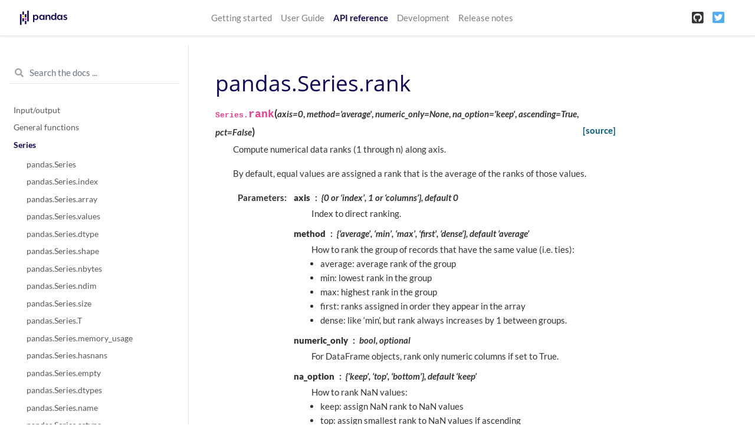

--- FILE ---
content_type: text/html
request_url: https://pandas.pydata.org/pandas-docs/version/1.1.3/reference/api/pandas.Series.rank.html
body_size: 7283
content:

<!DOCTYPE html>

<html>
  <head>
    <meta charset="utf-8" />
    <meta name="viewport" content="width=device-width, initial-scale=1.0">
    <title>pandas.Series.rank &#8212; pandas 1.1.3 documentation</title>
    
  <link rel="stylesheet" href="../../_static/css/index.73d71520a4ca3b99cfee5594769eaaae.css">

    
  <link rel="stylesheet"
    href="../../_static/vendor/fontawesome/5.13.0/css/all.min.css">
  <link rel="preload" as="font" type="font/woff2" crossorigin
    href="../../_static/vendor/fontawesome/5.13.0/webfonts/fa-solid-900.woff2">
  <link rel="preload" as="font" type="font/woff2" crossorigin
    href="../../_static/vendor/fontawesome/5.13.0/webfonts/fa-brands-400.woff2">

    
      
  <link rel="stylesheet"
    href="../../_static/vendor/open-sans_all/1.44.1/index.css">
  <link rel="stylesheet"
    href="../../_static/vendor/lato_latin-ext/1.44.1/index.css">

    
    <link rel="stylesheet" href="../../_static/basic.css" type="text/css" />
    <link rel="stylesheet" href="../../_static/pygments.css" type="text/css" />
    <link rel="stylesheet" type="text/css" href="../../_static/css/getting_started.css" />
    <link rel="stylesheet" type="text/css" href="../../_static/css/pandas.css" />
    
  <link rel="preload" as="script" href="../../_static/js/index.3da636dd464baa7582d2.js">

    <script id="documentation_options" data-url_root="../../" src="../../_static/documentation_options.js"></script>
    <script src="../../_static/jquery.js"></script>
    <script src="../../_static/underscore.js"></script>
    <script src="../../_static/doctools.js"></script>
    <script src="../../_static/language_data.js"></script>
    <script async="async" src="https://cdnjs.cloudflare.com/ajax/libs/mathjax/2.7.7/latest.js?config=TeX-AMS-MML_HTMLorMML"></script>
    <script type="text/x-mathjax-config">MathJax.Hub.Config({"tex2jax": {"inlineMath": [["$", "$"], ["\\(", "\\)"]], "processEscapes": true, "ignoreClass": "document", "processClass": "math|output_area"}})</script>
    <script src="https://unpkg.com/@jupyter-widgets/html-manager@^0.18.0/dist/embed-amd.js"></script>
    <link rel="shortcut icon" href="../../_static/favicon.ico"/>
    <link rel="index" title="Index" href="../../genindex.html" />
    <link rel="search" title="Search" href="../../search.html" />
    <link rel="next" title="pandas.Series.ravel" href="pandas.Series.ravel.html" />
    <link rel="prev" title="pandas.Series.radd" href="pandas.Series.radd.html" />
    <meta name="viewport" content="width=device-width, initial-scale=1" />
    <meta name="docsearch:language" content="en" />
  </head>
  <body data-spy="scroll" data-target="#bd-toc-nav" data-offset="80">
    
    <nav class="navbar navbar-light navbar-expand-lg bg-light fixed-top bd-navbar" id="navbar-main">
<div class="container-xl">

    
    <a class="navbar-brand" href="../../index.html">
      <img src="../../_static/pandas.svg" class="logo" alt="logo">
    </a>
    
    <button class="navbar-toggler" type="button" data-toggle="collapse" data-target="#navbar-menu" aria-controls="navbar-menu" aria-expanded="false" aria-label="Toggle navigation">
        <span class="navbar-toggler-icon"></span>
    </button>

    <div id="navbar-menu" class="col-lg-9 collapse navbar-collapse">
      <ul id="navbar-main-elements" class="navbar-nav mr-auto">
        
        
        <li class="nav-item ">
            <a class="nav-link" href="../../getting_started/index.html">Getting started</a>
        </li>
        
        <li class="nav-item ">
            <a class="nav-link" href="../../user_guide/index.html">User Guide</a>
        </li>
        
        <li class="nav-item active">
            <a class="nav-link" href="../index.html">API reference</a>
        </li>
        
        <li class="nav-item ">
            <a class="nav-link" href="../../development/index.html">Development</a>
        </li>
        
        <li class="nav-item ">
            <a class="nav-link" href="../../whatsnew/index.html">Release notes</a>
        </li>
        
        
      </ul>


      

      <ul class="navbar-nav">
        
          <li class="nav-item">
            <a class="nav-link" href="https://github.com/pandas-dev/pandas" target="_blank" rel="noopener">
              <span><i class="fab fa-github-square"></i></span>
            </a>
          </li>
        
        
          <li class="nav-item">
            <a class="nav-link" href="https://twitter.com/pandas_dev" target="_blank" rel="noopener">
              <span><i class="fab fa-twitter-square"></i></span>
            </a>
          </li>
        
      </ul>
    </div>
</div>
    </nav>
    

    <div class="container-xl">
      <div class="row">
          
          <div class="col-12 col-md-3 bd-sidebar"><form class="bd-search d-flex align-items-center" action="../../search.html" method="get">
  <i class="icon fas fa-search"></i>
  <input type="search" class="form-control" name="q" id="search-input" placeholder="Search the docs ..." aria-label="Search the docs ..." autocomplete="off" >
</form>
<nav class="bd-links" id="bd-docs-nav" aria-label="Main navigation">

    <div class="bd-toc-item active">
    
  
    <ul class="nav bd-sidenav">
        
        
        
        
        
        
          
            
                <li class="">
                    <a href="../io.html">Input/output</a>
                </li>
            
          
            
                <li class="">
                    <a href="../general_functions.html">General functions</a>
                </li>
            
          
            
  
                <li class="active">
                    <a href="../series.html">Series</a>
                    <ul>
                    
                        <li class="">
                            <a href="pandas.Series.html">pandas.Series</a>
                        </li>
                    
                        <li class="">
                            <a href="pandas.Series.index.html">pandas.Series.index</a>
                        </li>
                    
                        <li class="">
                            <a href="pandas.Series.array.html">pandas.Series.array</a>
                        </li>
                    
                        <li class="">
                            <a href="pandas.Series.values.html">pandas.Series.values</a>
                        </li>
                    
                        <li class="">
                            <a href="pandas.Series.dtype.html">pandas.Series.dtype</a>
                        </li>
                    
                        <li class="">
                            <a href="pandas.Series.shape.html">pandas.Series.shape</a>
                        </li>
                    
                        <li class="">
                            <a href="pandas.Series.nbytes.html">pandas.Series.nbytes</a>
                        </li>
                    
                        <li class="">
                            <a href="pandas.Series.ndim.html">pandas.Series.ndim</a>
                        </li>
                    
                        <li class="">
                            <a href="pandas.Series.size.html">pandas.Series.size</a>
                        </li>
                    
                        <li class="">
                            <a href="pandas.Series.T.html">pandas.Series.T</a>
                        </li>
                    
                        <li class="">
                            <a href="pandas.Series.memory_usage.html">pandas.Series.memory_usage</a>
                        </li>
                    
                        <li class="">
                            <a href="pandas.Series.hasnans.html">pandas.Series.hasnans</a>
                        </li>
                    
                        <li class="">
                            <a href="pandas.Series.empty.html">pandas.Series.empty</a>
                        </li>
                    
                        <li class="">
                            <a href="pandas.Series.dtypes.html">pandas.Series.dtypes</a>
                        </li>
                    
                        <li class="">
                            <a href="pandas.Series.name.html">pandas.Series.name</a>
                        </li>
                    
                        <li class="">
                            <a href="pandas.Series.astype.html">pandas.Series.astype</a>
                        </li>
                    
                        <li class="">
                            <a href="pandas.Series.convert_dtypes.html">pandas.Series.convert_dtypes</a>
                        </li>
                    
                        <li class="">
                            <a href="pandas.Series.infer_objects.html">pandas.Series.infer_objects</a>
                        </li>
                    
                        <li class="">
                            <a href="pandas.Series.copy.html">pandas.Series.copy</a>
                        </li>
                    
                        <li class="">
                            <a href="pandas.Series.bool.html">pandas.Series.bool</a>
                        </li>
                    
                        <li class="">
                            <a href="pandas.Series.to_numpy.html">pandas.Series.to_numpy</a>
                        </li>
                    
                        <li class="">
                            <a href="pandas.Series.to_period.html">pandas.Series.to_period</a>
                        </li>
                    
                        <li class="">
                            <a href="pandas.Series.to_timestamp.html">pandas.Series.to_timestamp</a>
                        </li>
                    
                        <li class="">
                            <a href="pandas.Series.to_list.html">pandas.Series.to_list</a>
                        </li>
                    
                        <li class="">
                            <a href="pandas.Series.__array__.html">pandas.Series.__array__</a>
                        </li>
                    
                        <li class="">
                            <a href="pandas.Series.get.html">pandas.Series.get</a>
                        </li>
                    
                        <li class="">
                            <a href="pandas.Series.at.html">pandas.Series.at</a>
                        </li>
                    
                        <li class="">
                            <a href="pandas.Series.iat.html">pandas.Series.iat</a>
                        </li>
                    
                        <li class="">
                            <a href="pandas.Series.loc.html">pandas.Series.loc</a>
                        </li>
                    
                        <li class="">
                            <a href="pandas.Series.iloc.html">pandas.Series.iloc</a>
                        </li>
                    
                        <li class="">
                            <a href="pandas.Series.__iter__.html">pandas.Series.__iter__</a>
                        </li>
                    
                        <li class="">
                            <a href="pandas.Series.items.html">pandas.Series.items</a>
                        </li>
                    
                        <li class="">
                            <a href="pandas.Series.iteritems.html">pandas.Series.iteritems</a>
                        </li>
                    
                        <li class="">
                            <a href="pandas.Series.keys.html">pandas.Series.keys</a>
                        </li>
                    
                        <li class="">
                            <a href="pandas.Series.pop.html">pandas.Series.pop</a>
                        </li>
                    
                        <li class="">
                            <a href="pandas.Series.item.html">pandas.Series.item</a>
                        </li>
                    
                        <li class="">
                            <a href="pandas.Series.xs.html">pandas.Series.xs</a>
                        </li>
                    
                        <li class="">
                            <a href="pandas.Series.add.html">pandas.Series.add</a>
                        </li>
                    
                        <li class="">
                            <a href="pandas.Series.sub.html">pandas.Series.sub</a>
                        </li>
                    
                        <li class="">
                            <a href="pandas.Series.mul.html">pandas.Series.mul</a>
                        </li>
                    
                        <li class="">
                            <a href="pandas.Series.div.html">pandas.Series.div</a>
                        </li>
                    
                        <li class="">
                            <a href="pandas.Series.truediv.html">pandas.Series.truediv</a>
                        </li>
                    
                        <li class="">
                            <a href="pandas.Series.floordiv.html">pandas.Series.floordiv</a>
                        </li>
                    
                        <li class="">
                            <a href="pandas.Series.mod.html">pandas.Series.mod</a>
                        </li>
                    
                        <li class="">
                            <a href="pandas.Series.pow.html">pandas.Series.pow</a>
                        </li>
                    
                        <li class="">
                            <a href="pandas.Series.radd.html">pandas.Series.radd</a>
                        </li>
                    
                        <li class="">
                            <a href="pandas.Series.rsub.html">pandas.Series.rsub</a>
                        </li>
                    
                        <li class="">
                            <a href="pandas.Series.rmul.html">pandas.Series.rmul</a>
                        </li>
                    
                        <li class="">
                            <a href="pandas.Series.rdiv.html">pandas.Series.rdiv</a>
                        </li>
                    
                        <li class="">
                            <a href="pandas.Series.rtruediv.html">pandas.Series.rtruediv</a>
                        </li>
                    
                        <li class="">
                            <a href="pandas.Series.rfloordiv.html">pandas.Series.rfloordiv</a>
                        </li>
                    
                        <li class="">
                            <a href="pandas.Series.rmod.html">pandas.Series.rmod</a>
                        </li>
                    
                        <li class="">
                            <a href="pandas.Series.rpow.html">pandas.Series.rpow</a>
                        </li>
                    
                        <li class="">
                            <a href="pandas.Series.combine.html">pandas.Series.combine</a>
                        </li>
                    
                        <li class="">
                            <a href="pandas.Series.combine_first.html">pandas.Series.combine_first</a>
                        </li>
                    
                        <li class="">
                            <a href="pandas.Series.round.html">pandas.Series.round</a>
                        </li>
                    
                        <li class="">
                            <a href="pandas.Series.lt.html">pandas.Series.lt</a>
                        </li>
                    
                        <li class="">
                            <a href="pandas.Series.gt.html">pandas.Series.gt</a>
                        </li>
                    
                        <li class="">
                            <a href="pandas.Series.le.html">pandas.Series.le</a>
                        </li>
                    
                        <li class="">
                            <a href="pandas.Series.ge.html">pandas.Series.ge</a>
                        </li>
                    
                        <li class="">
                            <a href="pandas.Series.ne.html">pandas.Series.ne</a>
                        </li>
                    
                        <li class="">
                            <a href="pandas.Series.eq.html">pandas.Series.eq</a>
                        </li>
                    
                        <li class="">
                            <a href="pandas.Series.product.html">pandas.Series.product</a>
                        </li>
                    
                        <li class="">
                            <a href="pandas.Series.dot.html">pandas.Series.dot</a>
                        </li>
                    
                        <li class="">
                            <a href="pandas.Series.apply.html">pandas.Series.apply</a>
                        </li>
                    
                        <li class="">
                            <a href="pandas.Series.agg.html">pandas.Series.agg</a>
                        </li>
                    
                        <li class="">
                            <a href="pandas.Series.aggregate.html">pandas.Series.aggregate</a>
                        </li>
                    
                        <li class="">
                            <a href="pandas.Series.transform.html">pandas.Series.transform</a>
                        </li>
                    
                        <li class="">
                            <a href="pandas.Series.map.html">pandas.Series.map</a>
                        </li>
                    
                        <li class="">
                            <a href="pandas.Series.groupby.html">pandas.Series.groupby</a>
                        </li>
                    
                        <li class="">
                            <a href="pandas.Series.rolling.html">pandas.Series.rolling</a>
                        </li>
                    
                        <li class="">
                            <a href="pandas.Series.expanding.html">pandas.Series.expanding</a>
                        </li>
                    
                        <li class="">
                            <a href="pandas.Series.ewm.html">pandas.Series.ewm</a>
                        </li>
                    
                        <li class="">
                            <a href="pandas.Series.pipe.html">pandas.Series.pipe</a>
                        </li>
                    
                        <li class="">
                            <a href="pandas.Series.abs.html">pandas.Series.abs</a>
                        </li>
                    
                        <li class="">
                            <a href="pandas.Series.all.html">pandas.Series.all</a>
                        </li>
                    
                        <li class="">
                            <a href="pandas.Series.any.html">pandas.Series.any</a>
                        </li>
                    
                        <li class="">
                            <a href="pandas.Series.autocorr.html">pandas.Series.autocorr</a>
                        </li>
                    
                        <li class="">
                            <a href="pandas.Series.between.html">pandas.Series.between</a>
                        </li>
                    
                        <li class="">
                            <a href="pandas.Series.clip.html">pandas.Series.clip</a>
                        </li>
                    
                        <li class="">
                            <a href="pandas.Series.corr.html">pandas.Series.corr</a>
                        </li>
                    
                        <li class="">
                            <a href="pandas.Series.count.html">pandas.Series.count</a>
                        </li>
                    
                        <li class="">
                            <a href="pandas.Series.cov.html">pandas.Series.cov</a>
                        </li>
                    
                        <li class="">
                            <a href="pandas.Series.cummax.html">pandas.Series.cummax</a>
                        </li>
                    
                        <li class="">
                            <a href="pandas.Series.cummin.html">pandas.Series.cummin</a>
                        </li>
                    
                        <li class="">
                            <a href="pandas.Series.cumprod.html">pandas.Series.cumprod</a>
                        </li>
                    
                        <li class="">
                            <a href="pandas.Series.cumsum.html">pandas.Series.cumsum</a>
                        </li>
                    
                        <li class="">
                            <a href="pandas.Series.describe.html">pandas.Series.describe</a>
                        </li>
                    
                        <li class="">
                            <a href="pandas.Series.diff.html">pandas.Series.diff</a>
                        </li>
                    
                        <li class="">
                            <a href="pandas.Series.factorize.html">pandas.Series.factorize</a>
                        </li>
                    
                        <li class="">
                            <a href="pandas.Series.kurt.html">pandas.Series.kurt</a>
                        </li>
                    
                        <li class="">
                            <a href="pandas.Series.mad.html">pandas.Series.mad</a>
                        </li>
                    
                        <li class="">
                            <a href="pandas.Series.max.html">pandas.Series.max</a>
                        </li>
                    
                        <li class="">
                            <a href="pandas.Series.mean.html">pandas.Series.mean</a>
                        </li>
                    
                        <li class="">
                            <a href="pandas.Series.median.html">pandas.Series.median</a>
                        </li>
                    
                        <li class="">
                            <a href="pandas.Series.min.html">pandas.Series.min</a>
                        </li>
                    
                        <li class="">
                            <a href="pandas.Series.mode.html">pandas.Series.mode</a>
                        </li>
                    
                        <li class="">
                            <a href="pandas.Series.nlargest.html">pandas.Series.nlargest</a>
                        </li>
                    
                        <li class="">
                            <a href="pandas.Series.nsmallest.html">pandas.Series.nsmallest</a>
                        </li>
                    
                        <li class="">
                            <a href="pandas.Series.pct_change.html">pandas.Series.pct_change</a>
                        </li>
                    
                        <li class="">
                            <a href="pandas.Series.prod.html">pandas.Series.prod</a>
                        </li>
                    
                        <li class="">
                            <a href="pandas.Series.quantile.html">pandas.Series.quantile</a>
                        </li>
                    
                        <li class="active">
                            <a href="">pandas.Series.rank</a>
                        </li>
                    
                        <li class="">
                            <a href="pandas.Series.sem.html">pandas.Series.sem</a>
                        </li>
                    
                        <li class="">
                            <a href="pandas.Series.skew.html">pandas.Series.skew</a>
                        </li>
                    
                        <li class="">
                            <a href="pandas.Series.std.html">pandas.Series.std</a>
                        </li>
                    
                        <li class="">
                            <a href="pandas.Series.sum.html">pandas.Series.sum</a>
                        </li>
                    
                        <li class="">
                            <a href="pandas.Series.var.html">pandas.Series.var</a>
                        </li>
                    
                        <li class="">
                            <a href="pandas.Series.kurtosis.html">pandas.Series.kurtosis</a>
                        </li>
                    
                        <li class="">
                            <a href="pandas.Series.unique.html">pandas.Series.unique</a>
                        </li>
                    
                        <li class="">
                            <a href="pandas.Series.nunique.html">pandas.Series.nunique</a>
                        </li>
                    
                        <li class="">
                            <a href="pandas.Series.is_unique.html">pandas.Series.is_unique</a>
                        </li>
                    
                        <li class="">
                            <a href="pandas.Series.is_monotonic.html">pandas.Series.is_monotonic</a>
                        </li>
                    
                        <li class="">
                            <a href="pandas.Series.is_monotonic_increasing.html">pandas.Series.is_monotonic_increasing</a>
                        </li>
                    
                        <li class="">
                            <a href="pandas.Series.is_monotonic_decreasing.html">pandas.Series.is_monotonic_decreasing</a>
                        </li>
                    
                        <li class="">
                            <a href="pandas.Series.value_counts.html">pandas.Series.value_counts</a>
                        </li>
                    
                        <li class="">
                            <a href="pandas.Series.align.html">pandas.Series.align</a>
                        </li>
                    
                        <li class="">
                            <a href="pandas.Series.drop.html">pandas.Series.drop</a>
                        </li>
                    
                        <li class="">
                            <a href="pandas.Series.droplevel.html">pandas.Series.droplevel</a>
                        </li>
                    
                        <li class="">
                            <a href="pandas.Series.drop_duplicates.html">pandas.Series.drop_duplicates</a>
                        </li>
                    
                        <li class="">
                            <a href="pandas.Series.duplicated.html">pandas.Series.duplicated</a>
                        </li>
                    
                        <li class="">
                            <a href="pandas.Series.equals.html">pandas.Series.equals</a>
                        </li>
                    
                        <li class="">
                            <a href="pandas.Series.first.html">pandas.Series.first</a>
                        </li>
                    
                        <li class="">
                            <a href="pandas.Series.head.html">pandas.Series.head</a>
                        </li>
                    
                        <li class="">
                            <a href="pandas.Series.idxmax.html">pandas.Series.idxmax</a>
                        </li>
                    
                        <li class="">
                            <a href="pandas.Series.idxmin.html">pandas.Series.idxmin</a>
                        </li>
                    
                        <li class="">
                            <a href="pandas.Series.isin.html">pandas.Series.isin</a>
                        </li>
                    
                        <li class="">
                            <a href="pandas.Series.last.html">pandas.Series.last</a>
                        </li>
                    
                        <li class="">
                            <a href="pandas.Series.reindex.html">pandas.Series.reindex</a>
                        </li>
                    
                        <li class="">
                            <a href="pandas.Series.reindex_like.html">pandas.Series.reindex_like</a>
                        </li>
                    
                        <li class="">
                            <a href="pandas.Series.rename.html">pandas.Series.rename</a>
                        </li>
                    
                        <li class="">
                            <a href="pandas.Series.rename_axis.html">pandas.Series.rename_axis</a>
                        </li>
                    
                        <li class="">
                            <a href="pandas.Series.reset_index.html">pandas.Series.reset_index</a>
                        </li>
                    
                        <li class="">
                            <a href="pandas.Series.sample.html">pandas.Series.sample</a>
                        </li>
                    
                        <li class="">
                            <a href="pandas.Series.set_axis.html">pandas.Series.set_axis</a>
                        </li>
                    
                        <li class="">
                            <a href="pandas.Series.take.html">pandas.Series.take</a>
                        </li>
                    
                        <li class="">
                            <a href="pandas.Series.tail.html">pandas.Series.tail</a>
                        </li>
                    
                        <li class="">
                            <a href="pandas.Series.truncate.html">pandas.Series.truncate</a>
                        </li>
                    
                        <li class="">
                            <a href="pandas.Series.where.html">pandas.Series.where</a>
                        </li>
                    
                        <li class="">
                            <a href="pandas.Series.mask.html">pandas.Series.mask</a>
                        </li>
                    
                        <li class="">
                            <a href="pandas.Series.add_prefix.html">pandas.Series.add_prefix</a>
                        </li>
                    
                        <li class="">
                            <a href="pandas.Series.add_suffix.html">pandas.Series.add_suffix</a>
                        </li>
                    
                        <li class="">
                            <a href="pandas.Series.filter.html">pandas.Series.filter</a>
                        </li>
                    
                        <li class="">
                            <a href="pandas.Series.backfill.html">pandas.Series.backfill</a>
                        </li>
                    
                        <li class="">
                            <a href="pandas.Series.bfill.html">pandas.Series.bfill</a>
                        </li>
                    
                        <li class="">
                            <a href="pandas.Series.dropna.html">pandas.Series.dropna</a>
                        </li>
                    
                        <li class="">
                            <a href="pandas.Series.ffill.html">pandas.Series.ffill</a>
                        </li>
                    
                        <li class="">
                            <a href="pandas.Series.fillna.html">pandas.Series.fillna</a>
                        </li>
                    
                        <li class="">
                            <a href="pandas.Series.interpolate.html">pandas.Series.interpolate</a>
                        </li>
                    
                        <li class="">
                            <a href="pandas.Series.isna.html">pandas.Series.isna</a>
                        </li>
                    
                        <li class="">
                            <a href="pandas.Series.isnull.html">pandas.Series.isnull</a>
                        </li>
                    
                        <li class="">
                            <a href="pandas.Series.notna.html">pandas.Series.notna</a>
                        </li>
                    
                        <li class="">
                            <a href="pandas.Series.notnull.html">pandas.Series.notnull</a>
                        </li>
                    
                        <li class="">
                            <a href="pandas.Series.pad.html">pandas.Series.pad</a>
                        </li>
                    
                        <li class="">
                            <a href="pandas.Series.replace.html">pandas.Series.replace</a>
                        </li>
                    
                        <li class="">
                            <a href="pandas.Series.argsort.html">pandas.Series.argsort</a>
                        </li>
                    
                        <li class="">
                            <a href="pandas.Series.argmin.html">pandas.Series.argmin</a>
                        </li>
                    
                        <li class="">
                            <a href="pandas.Series.argmax.html">pandas.Series.argmax</a>
                        </li>
                    
                        <li class="">
                            <a href="pandas.Series.reorder_levels.html">pandas.Series.reorder_levels</a>
                        </li>
                    
                        <li class="">
                            <a href="pandas.Series.sort_values.html">pandas.Series.sort_values</a>
                        </li>
                    
                        <li class="">
                            <a href="pandas.Series.sort_index.html">pandas.Series.sort_index</a>
                        </li>
                    
                        <li class="">
                            <a href="pandas.Series.swaplevel.html">pandas.Series.swaplevel</a>
                        </li>
                    
                        <li class="">
                            <a href="pandas.Series.unstack.html">pandas.Series.unstack</a>
                        </li>
                    
                        <li class="">
                            <a href="pandas.Series.explode.html">pandas.Series.explode</a>
                        </li>
                    
                        <li class="">
                            <a href="pandas.Series.searchsorted.html">pandas.Series.searchsorted</a>
                        </li>
                    
                        <li class="">
                            <a href="pandas.Series.ravel.html">pandas.Series.ravel</a>
                        </li>
                    
                        <li class="">
                            <a href="pandas.Series.repeat.html">pandas.Series.repeat</a>
                        </li>
                    
                        <li class="">
                            <a href="pandas.Series.squeeze.html">pandas.Series.squeeze</a>
                        </li>
                    
                        <li class="">
                            <a href="pandas.Series.view.html">pandas.Series.view</a>
                        </li>
                    
                        <li class="">
                            <a href="pandas.Series.append.html">pandas.Series.append</a>
                        </li>
                    
                        <li class="">
                            <a href="pandas.Series.compare.html">pandas.Series.compare</a>
                        </li>
                    
                        <li class="">
                            <a href="pandas.Series.replace.html">pandas.Series.replace</a>
                        </li>
                    
                        <li class="">
                            <a href="pandas.Series.update.html">pandas.Series.update</a>
                        </li>
                    
                        <li class="">
                            <a href="pandas.Series.asfreq.html">pandas.Series.asfreq</a>
                        </li>
                    
                        <li class="">
                            <a href="pandas.Series.asof.html">pandas.Series.asof</a>
                        </li>
                    
                        <li class="">
                            <a href="pandas.Series.shift.html">pandas.Series.shift</a>
                        </li>
                    
                        <li class="">
                            <a href="pandas.Series.first_valid_index.html">pandas.Series.first_valid_index</a>
                        </li>
                    
                        <li class="">
                            <a href="pandas.Series.last_valid_index.html">pandas.Series.last_valid_index</a>
                        </li>
                    
                        <li class="">
                            <a href="pandas.Series.resample.html">pandas.Series.resample</a>
                        </li>
                    
                        <li class="">
                            <a href="pandas.Series.tz_convert.html">pandas.Series.tz_convert</a>
                        </li>
                    
                        <li class="">
                            <a href="pandas.Series.tz_localize.html">pandas.Series.tz_localize</a>
                        </li>
                    
                        <li class="">
                            <a href="pandas.Series.at_time.html">pandas.Series.at_time</a>
                        </li>
                    
                        <li class="">
                            <a href="pandas.Series.between_time.html">pandas.Series.between_time</a>
                        </li>
                    
                        <li class="">
                            <a href="pandas.Series.tshift.html">pandas.Series.tshift</a>
                        </li>
                    
                        <li class="">
                            <a href="pandas.Series.slice_shift.html">pandas.Series.slice_shift</a>
                        </li>
                    
                        <li class="">
                            <a href="pandas.Series.dt.date.html">pandas.Series.dt.date</a>
                        </li>
                    
                        <li class="">
                            <a href="pandas.Series.dt.time.html">pandas.Series.dt.time</a>
                        </li>
                    
                        <li class="">
                            <a href="pandas.Series.dt.timetz.html">pandas.Series.dt.timetz</a>
                        </li>
                    
                        <li class="">
                            <a href="pandas.Series.dt.year.html">pandas.Series.dt.year</a>
                        </li>
                    
                        <li class="">
                            <a href="pandas.Series.dt.month.html">pandas.Series.dt.month</a>
                        </li>
                    
                        <li class="">
                            <a href="pandas.Series.dt.day.html">pandas.Series.dt.day</a>
                        </li>
                    
                        <li class="">
                            <a href="pandas.Series.dt.hour.html">pandas.Series.dt.hour</a>
                        </li>
                    
                        <li class="">
                            <a href="pandas.Series.dt.minute.html">pandas.Series.dt.minute</a>
                        </li>
                    
                        <li class="">
                            <a href="pandas.Series.dt.second.html">pandas.Series.dt.second</a>
                        </li>
                    
                        <li class="">
                            <a href="pandas.Series.dt.microsecond.html">pandas.Series.dt.microsecond</a>
                        </li>
                    
                        <li class="">
                            <a href="pandas.Series.dt.nanosecond.html">pandas.Series.dt.nanosecond</a>
                        </li>
                    
                        <li class="">
                            <a href="pandas.Series.dt.week.html">pandas.Series.dt.week</a>
                        </li>
                    
                        <li class="">
                            <a href="pandas.Series.dt.weekofyear.html">pandas.Series.dt.weekofyear</a>
                        </li>
                    
                        <li class="">
                            <a href="pandas.Series.dt.dayofweek.html">pandas.Series.dt.dayofweek</a>
                        </li>
                    
                        <li class="">
                            <a href="pandas.Series.dt.weekday.html">pandas.Series.dt.weekday</a>
                        </li>
                    
                        <li class="">
                            <a href="pandas.Series.dt.dayofyear.html">pandas.Series.dt.dayofyear</a>
                        </li>
                    
                        <li class="">
                            <a href="pandas.Series.dt.quarter.html">pandas.Series.dt.quarter</a>
                        </li>
                    
                        <li class="">
                            <a href="pandas.Series.dt.is_month_start.html">pandas.Series.dt.is_month_start</a>
                        </li>
                    
                        <li class="">
                            <a href="pandas.Series.dt.is_month_end.html">pandas.Series.dt.is_month_end</a>
                        </li>
                    
                        <li class="">
                            <a href="pandas.Series.dt.is_quarter_start.html">pandas.Series.dt.is_quarter_start</a>
                        </li>
                    
                        <li class="">
                            <a href="pandas.Series.dt.is_quarter_end.html">pandas.Series.dt.is_quarter_end</a>
                        </li>
                    
                        <li class="">
                            <a href="pandas.Series.dt.is_year_start.html">pandas.Series.dt.is_year_start</a>
                        </li>
                    
                        <li class="">
                            <a href="pandas.Series.dt.is_year_end.html">pandas.Series.dt.is_year_end</a>
                        </li>
                    
                        <li class="">
                            <a href="pandas.Series.dt.is_leap_year.html">pandas.Series.dt.is_leap_year</a>
                        </li>
                    
                        <li class="">
                            <a href="pandas.Series.dt.daysinmonth.html">pandas.Series.dt.daysinmonth</a>
                        </li>
                    
                        <li class="">
                            <a href="pandas.Series.dt.days_in_month.html">pandas.Series.dt.days_in_month</a>
                        </li>
                    
                        <li class="">
                            <a href="pandas.Series.dt.tz.html">pandas.Series.dt.tz</a>
                        </li>
                    
                        <li class="">
                            <a href="pandas.Series.dt.freq.html">pandas.Series.dt.freq</a>
                        </li>
                    
                        <li class="">
                            <a href="pandas.Series.dt.to_period.html">pandas.Series.dt.to_period</a>
                        </li>
                    
                        <li class="">
                            <a href="pandas.Series.dt.to_pydatetime.html">pandas.Series.dt.to_pydatetime</a>
                        </li>
                    
                        <li class="">
                            <a href="pandas.Series.dt.tz_localize.html">pandas.Series.dt.tz_localize</a>
                        </li>
                    
                        <li class="">
                            <a href="pandas.Series.dt.tz_convert.html">pandas.Series.dt.tz_convert</a>
                        </li>
                    
                        <li class="">
                            <a href="pandas.Series.dt.normalize.html">pandas.Series.dt.normalize</a>
                        </li>
                    
                        <li class="">
                            <a href="pandas.Series.dt.strftime.html">pandas.Series.dt.strftime</a>
                        </li>
                    
                        <li class="">
                            <a href="pandas.Series.dt.round.html">pandas.Series.dt.round</a>
                        </li>
                    
                        <li class="">
                            <a href="pandas.Series.dt.floor.html">pandas.Series.dt.floor</a>
                        </li>
                    
                        <li class="">
                            <a href="pandas.Series.dt.ceil.html">pandas.Series.dt.ceil</a>
                        </li>
                    
                        <li class="">
                            <a href="pandas.Series.dt.month_name.html">pandas.Series.dt.month_name</a>
                        </li>
                    
                        <li class="">
                            <a href="pandas.Series.dt.day_name.html">pandas.Series.dt.day_name</a>
                        </li>
                    
                        <li class="">
                            <a href="pandas.Series.dt.qyear.html">pandas.Series.dt.qyear</a>
                        </li>
                    
                        <li class="">
                            <a href="pandas.Series.dt.start_time.html">pandas.Series.dt.start_time</a>
                        </li>
                    
                        <li class="">
                            <a href="pandas.Series.dt.end_time.html">pandas.Series.dt.end_time</a>
                        </li>
                    
                        <li class="">
                            <a href="pandas.Series.dt.days.html">pandas.Series.dt.days</a>
                        </li>
                    
                        <li class="">
                            <a href="pandas.Series.dt.seconds.html">pandas.Series.dt.seconds</a>
                        </li>
                    
                        <li class="">
                            <a href="pandas.Series.dt.microseconds.html">pandas.Series.dt.microseconds</a>
                        </li>
                    
                        <li class="">
                            <a href="pandas.Series.dt.nanoseconds.html">pandas.Series.dt.nanoseconds</a>
                        </li>
                    
                        <li class="">
                            <a href="pandas.Series.dt.components.html">pandas.Series.dt.components</a>
                        </li>
                    
                        <li class="">
                            <a href="pandas.Series.dt.to_pytimedelta.html">pandas.Series.dt.to_pytimedelta</a>
                        </li>
                    
                        <li class="">
                            <a href="pandas.Series.dt.total_seconds.html">pandas.Series.dt.total_seconds</a>
                        </li>
                    
                        <li class="">
                            <a href="pandas.Series.str.capitalize.html">pandas.Series.str.capitalize</a>
                        </li>
                    
                        <li class="">
                            <a href="pandas.Series.str.casefold.html">pandas.Series.str.casefold</a>
                        </li>
                    
                        <li class="">
                            <a href="pandas.Series.str.cat.html">pandas.Series.str.cat</a>
                        </li>
                    
                        <li class="">
                            <a href="pandas.Series.str.center.html">pandas.Series.str.center</a>
                        </li>
                    
                        <li class="">
                            <a href="pandas.Series.str.contains.html">pandas.Series.str.contains</a>
                        </li>
                    
                        <li class="">
                            <a href="pandas.Series.str.count.html">pandas.Series.str.count</a>
                        </li>
                    
                        <li class="">
                            <a href="pandas.Series.str.decode.html">pandas.Series.str.decode</a>
                        </li>
                    
                        <li class="">
                            <a href="pandas.Series.str.encode.html">pandas.Series.str.encode</a>
                        </li>
                    
                        <li class="">
                            <a href="pandas.Series.str.endswith.html">pandas.Series.str.endswith</a>
                        </li>
                    
                        <li class="">
                            <a href="pandas.Series.str.extract.html">pandas.Series.str.extract</a>
                        </li>
                    
                        <li class="">
                            <a href="pandas.Series.str.extractall.html">pandas.Series.str.extractall</a>
                        </li>
                    
                        <li class="">
                            <a href="pandas.Series.str.find.html">pandas.Series.str.find</a>
                        </li>
                    
                        <li class="">
                            <a href="pandas.Series.str.findall.html">pandas.Series.str.findall</a>
                        </li>
                    
                        <li class="">
                            <a href="pandas.Series.str.get.html">pandas.Series.str.get</a>
                        </li>
                    
                        <li class="">
                            <a href="pandas.Series.str.index.html">pandas.Series.str.index</a>
                        </li>
                    
                        <li class="">
                            <a href="pandas.Series.str.join.html">pandas.Series.str.join</a>
                        </li>
                    
                        <li class="">
                            <a href="pandas.Series.str.len.html">pandas.Series.str.len</a>
                        </li>
                    
                        <li class="">
                            <a href="pandas.Series.str.ljust.html">pandas.Series.str.ljust</a>
                        </li>
                    
                        <li class="">
                            <a href="pandas.Series.str.lower.html">pandas.Series.str.lower</a>
                        </li>
                    
                        <li class="">
                            <a href="pandas.Series.str.lstrip.html">pandas.Series.str.lstrip</a>
                        </li>
                    
                        <li class="">
                            <a href="pandas.Series.str.match.html">pandas.Series.str.match</a>
                        </li>
                    
                        <li class="">
                            <a href="pandas.Series.str.normalize.html">pandas.Series.str.normalize</a>
                        </li>
                    
                        <li class="">
                            <a href="pandas.Series.str.pad.html">pandas.Series.str.pad</a>
                        </li>
                    
                        <li class="">
                            <a href="pandas.Series.str.partition.html">pandas.Series.str.partition</a>
                        </li>
                    
                        <li class="">
                            <a href="pandas.Series.str.repeat.html">pandas.Series.str.repeat</a>
                        </li>
                    
                        <li class="">
                            <a href="pandas.Series.str.replace.html">pandas.Series.str.replace</a>
                        </li>
                    
                        <li class="">
                            <a href="pandas.Series.str.rfind.html">pandas.Series.str.rfind</a>
                        </li>
                    
                        <li class="">
                            <a href="pandas.Series.str.rindex.html">pandas.Series.str.rindex</a>
                        </li>
                    
                        <li class="">
                            <a href="pandas.Series.str.rjust.html">pandas.Series.str.rjust</a>
                        </li>
                    
                        <li class="">
                            <a href="pandas.Series.str.rpartition.html">pandas.Series.str.rpartition</a>
                        </li>
                    
                        <li class="">
                            <a href="pandas.Series.str.rstrip.html">pandas.Series.str.rstrip</a>
                        </li>
                    
                        <li class="">
                            <a href="pandas.Series.str.slice.html">pandas.Series.str.slice</a>
                        </li>
                    
                        <li class="">
                            <a href="pandas.Series.str.slice_replace.html">pandas.Series.str.slice_replace</a>
                        </li>
                    
                        <li class="">
                            <a href="pandas.Series.str.split.html">pandas.Series.str.split</a>
                        </li>
                    
                        <li class="">
                            <a href="pandas.Series.str.rsplit.html">pandas.Series.str.rsplit</a>
                        </li>
                    
                        <li class="">
                            <a href="pandas.Series.str.startswith.html">pandas.Series.str.startswith</a>
                        </li>
                    
                        <li class="">
                            <a href="pandas.Series.str.strip.html">pandas.Series.str.strip</a>
                        </li>
                    
                        <li class="">
                            <a href="pandas.Series.str.swapcase.html">pandas.Series.str.swapcase</a>
                        </li>
                    
                        <li class="">
                            <a href="pandas.Series.str.title.html">pandas.Series.str.title</a>
                        </li>
                    
                        <li class="">
                            <a href="pandas.Series.str.translate.html">pandas.Series.str.translate</a>
                        </li>
                    
                        <li class="">
                            <a href="pandas.Series.str.upper.html">pandas.Series.str.upper</a>
                        </li>
                    
                        <li class="">
                            <a href="pandas.Series.str.wrap.html">pandas.Series.str.wrap</a>
                        </li>
                    
                        <li class="">
                            <a href="pandas.Series.str.zfill.html">pandas.Series.str.zfill</a>
                        </li>
                    
                        <li class="">
                            <a href="pandas.Series.str.isalnum.html">pandas.Series.str.isalnum</a>
                        </li>
                    
                        <li class="">
                            <a href="pandas.Series.str.isalpha.html">pandas.Series.str.isalpha</a>
                        </li>
                    
                        <li class="">
                            <a href="pandas.Series.str.isdigit.html">pandas.Series.str.isdigit</a>
                        </li>
                    
                        <li class="">
                            <a href="pandas.Series.str.isspace.html">pandas.Series.str.isspace</a>
                        </li>
                    
                        <li class="">
                            <a href="pandas.Series.str.islower.html">pandas.Series.str.islower</a>
                        </li>
                    
                        <li class="">
                            <a href="pandas.Series.str.isupper.html">pandas.Series.str.isupper</a>
                        </li>
                    
                        <li class="">
                            <a href="pandas.Series.str.istitle.html">pandas.Series.str.istitle</a>
                        </li>
                    
                        <li class="">
                            <a href="pandas.Series.str.isnumeric.html">pandas.Series.str.isnumeric</a>
                        </li>
                    
                        <li class="">
                            <a href="pandas.Series.str.isdecimal.html">pandas.Series.str.isdecimal</a>
                        </li>
                    
                        <li class="">
                            <a href="pandas.Series.str.get_dummies.html">pandas.Series.str.get_dummies</a>
                        </li>
                    
                        <li class="">
                            <a href="pandas.Series.cat.categories.html">pandas.Series.cat.categories</a>
                        </li>
                    
                        <li class="">
                            <a href="pandas.Series.cat.ordered.html">pandas.Series.cat.ordered</a>
                        </li>
                    
                        <li class="">
                            <a href="pandas.Series.cat.codes.html">pandas.Series.cat.codes</a>
                        </li>
                    
                        <li class="">
                            <a href="pandas.Series.cat.rename_categories.html">pandas.Series.cat.rename_categories</a>
                        </li>
                    
                        <li class="">
                            <a href="pandas.Series.cat.reorder_categories.html">pandas.Series.cat.reorder_categories</a>
                        </li>
                    
                        <li class="">
                            <a href="pandas.Series.cat.add_categories.html">pandas.Series.cat.add_categories</a>
                        </li>
                    
                        <li class="">
                            <a href="pandas.Series.cat.remove_categories.html">pandas.Series.cat.remove_categories</a>
                        </li>
                    
                        <li class="">
                            <a href="pandas.Series.cat.remove_unused_categories.html">pandas.Series.cat.remove_unused_categories</a>
                        </li>
                    
                        <li class="">
                            <a href="pandas.Series.cat.set_categories.html">pandas.Series.cat.set_categories</a>
                        </li>
                    
                        <li class="">
                            <a href="pandas.Series.cat.as_ordered.html">pandas.Series.cat.as_ordered</a>
                        </li>
                    
                        <li class="">
                            <a href="pandas.Series.cat.as_unordered.html">pandas.Series.cat.as_unordered</a>
                        </li>
                    
                        <li class="">
                            <a href="pandas.Series.sparse.npoints.html">pandas.Series.sparse.npoints</a>
                        </li>
                    
                        <li class="">
                            <a href="pandas.Series.sparse.density.html">pandas.Series.sparse.density</a>
                        </li>
                    
                        <li class="">
                            <a href="pandas.Series.sparse.fill_value.html">pandas.Series.sparse.fill_value</a>
                        </li>
                    
                        <li class="">
                            <a href="pandas.Series.sparse.sp_values.html">pandas.Series.sparse.sp_values</a>
                        </li>
                    
                        <li class="">
                            <a href="pandas.Series.sparse.from_coo.html">pandas.Series.sparse.from_coo</a>
                        </li>
                    
                        <li class="">
                            <a href="pandas.Series.sparse.to_coo.html">pandas.Series.sparse.to_coo</a>
                        </li>
                    
                        <li class="">
                            <a href="pandas.Series.attrs.html">pandas.Series.attrs</a>
                        </li>
                    
                        <li class="">
                            <a href="pandas.Series.plot.html">pandas.Series.plot</a>
                        </li>
                    
                        <li class="">
                            <a href="pandas.Series.plot.area.html">pandas.Series.plot.area</a>
                        </li>
                    
                        <li class="">
                            <a href="pandas.Series.plot.bar.html">pandas.Series.plot.bar</a>
                        </li>
                    
                        <li class="">
                            <a href="pandas.Series.plot.barh.html">pandas.Series.plot.barh</a>
                        </li>
                    
                        <li class="">
                            <a href="pandas.Series.plot.box.html">pandas.Series.plot.box</a>
                        </li>
                    
                        <li class="">
                            <a href="pandas.Series.plot.density.html">pandas.Series.plot.density</a>
                        </li>
                    
                        <li class="">
                            <a href="pandas.Series.plot.hist.html">pandas.Series.plot.hist</a>
                        </li>
                    
                        <li class="">
                            <a href="pandas.Series.plot.kde.html">pandas.Series.plot.kde</a>
                        </li>
                    
                        <li class="">
                            <a href="pandas.Series.plot.line.html">pandas.Series.plot.line</a>
                        </li>
                    
                        <li class="">
                            <a href="pandas.Series.plot.pie.html">pandas.Series.plot.pie</a>
                        </li>
                    
                        <li class="">
                            <a href="pandas.Series.hist.html">pandas.Series.hist</a>
                        </li>
                    
                        <li class="">
                            <a href="pandas.Series.to_pickle.html">pandas.Series.to_pickle</a>
                        </li>
                    
                        <li class="">
                            <a href="pandas.Series.to_csv.html">pandas.Series.to_csv</a>
                        </li>
                    
                        <li class="">
                            <a href="pandas.Series.to_dict.html">pandas.Series.to_dict</a>
                        </li>
                    
                        <li class="">
                            <a href="pandas.Series.to_excel.html">pandas.Series.to_excel</a>
                        </li>
                    
                        <li class="">
                            <a href="pandas.Series.to_frame.html">pandas.Series.to_frame</a>
                        </li>
                    
                        <li class="">
                            <a href="pandas.Series.to_xarray.html">pandas.Series.to_xarray</a>
                        </li>
                    
                        <li class="">
                            <a href="pandas.Series.to_hdf.html">pandas.Series.to_hdf</a>
                        </li>
                    
                        <li class="">
                            <a href="pandas.Series.to_sql.html">pandas.Series.to_sql</a>
                        </li>
                    
                        <li class="">
                            <a href="pandas.Series.to_json.html">pandas.Series.to_json</a>
                        </li>
                    
                        <li class="">
                            <a href="pandas.Series.to_string.html">pandas.Series.to_string</a>
                        </li>
                    
                        <li class="">
                            <a href="pandas.Series.to_clipboard.html">pandas.Series.to_clipboard</a>
                        </li>
                    
                        <li class="">
                            <a href="pandas.Series.to_latex.html">pandas.Series.to_latex</a>
                        </li>
                    
                        <li class="">
                            <a href="pandas.Series.to_markdown.html">pandas.Series.to_markdown</a>
                        </li>
                    
                    </ul>
                </li>
            
          
            
                <li class="">
                    <a href="../frame.html">DataFrame</a>
                </li>
            
          
            
                <li class="">
                    <a href="../arrays.html">pandas arrays</a>
                </li>
            
          
            
                <li class="">
                    <a href="../panel.html">Panel</a>
                </li>
            
          
            
                <li class="">
                    <a href="../indexing.html">Index objects</a>
                </li>
            
          
            
                <li class="">
                    <a href="../offset_frequency.html">Date offsets</a>
                </li>
            
          
            
                <li class="">
                    <a href="../window.html">Window</a>
                </li>
            
          
            
                <li class="">
                    <a href="../groupby.html">GroupBy</a>
                </li>
            
          
            
                <li class="">
                    <a href="../resampling.html">Resampling</a>
                </li>
            
          
            
                <li class="">
                    <a href="../style.html">Style</a>
                </li>
            
          
            
                <li class="">
                    <a href="../plotting.html">Plotting</a>
                </li>
            
          
            
                <li class="">
                    <a href="../general_utility_functions.html">General utility functions</a>
                </li>
            
          
            
                <li class="">
                    <a href="../extensions.html">Extensions</a>
                </li>
            
          
        
        
        
        
        
        
      </ul>
  
  </nav>
          </div>
          

          
          <div class="d-none d-xl-block col-xl-2 bd-toc">
              

<nav id="bd-toc-nav">
    <ul class="nav section-nav flex-column">
    
    </ul>
</nav>


              
          </div>
          

          
          <main class="col-12 col-md-9 col-xl-7 py-md-5 pl-md-5 pr-md-4 bd-content" role="main">
              
              <div>
                
  <div class="section" id="pandas-series-rank">
<h1>pandas.Series.rank<a class="headerlink" href="#pandas-series-rank" title="Permalink to this headline">¶</a></h1>
<dl class="py method">
<dt id="pandas.Series.rank">
<code class="sig-prename descclassname">Series.</code><code class="sig-name descname">rank</code><span class="sig-paren">(</span><em class="sig-param"><span class="n">axis</span><span class="o">=</span><span class="default_value">0</span></em>, <em class="sig-param"><span class="n">method</span><span class="o">=</span><span class="default_value">'average'</span></em>, <em class="sig-param"><span class="n">numeric_only</span><span class="o">=</span><span class="default_value">None</span></em>, <em class="sig-param"><span class="n">na_option</span><span class="o">=</span><span class="default_value">'keep'</span></em>, <em class="sig-param"><span class="n">ascending</span><span class="o">=</span><span class="default_value">True</span></em>, <em class="sig-param"><span class="n">pct</span><span class="o">=</span><span class="default_value">False</span></em><span class="sig-paren">)</span><a class="reference external" href="https://github.com/pandas-dev/pandas/blob/v1.1.3/pandas/core/generic.py#L8224-L8345"><span class="viewcode-link">[source]</span></a><a class="headerlink" href="#pandas.Series.rank" title="Permalink to this definition">¶</a></dt>
<dd><p>Compute numerical data ranks (1 through n) along axis.</p>
<p>By default, equal values are assigned a rank that is the average of the
ranks of those values.</p>
<dl class="field-list simple">
<dt class="field-odd">Parameters</dt>
<dd class="field-odd"><dl class="simple">
<dt><strong>axis</strong><span class="classifier">{0 or ‘index’, 1 or ‘columns’}, default 0</span></dt><dd><p>Index to direct ranking.</p>
</dd>
<dt><strong>method</strong><span class="classifier">{‘average’, ‘min’, ‘max’, ‘first’, ‘dense’}, default ‘average’</span></dt><dd><p>How to rank the group of records that have the same value (i.e. ties):</p>
<ul class="simple">
<li><p>average: average rank of the group</p></li>
<li><p>min: lowest rank in the group</p></li>
<li><p>max: highest rank in the group</p></li>
<li><p>first: ranks assigned in order they appear in the array</p></li>
<li><p>dense: like ‘min’, but rank always increases by 1 between groups.</p></li>
</ul>
</dd>
<dt><strong>numeric_only</strong><span class="classifier">bool, optional</span></dt><dd><p>For DataFrame objects, rank only numeric columns if set to True.</p>
</dd>
<dt><strong>na_option</strong><span class="classifier">{‘keep’, ‘top’, ‘bottom’}, default ‘keep’</span></dt><dd><p>How to rank NaN values:</p>
<ul class="simple">
<li><p>keep: assign NaN rank to NaN values</p></li>
<li><p>top: assign smallest rank to NaN values if ascending</p></li>
<li><p>bottom: assign highest rank to NaN values if ascending.</p></li>
</ul>
</dd>
<dt><strong>ascending</strong><span class="classifier">bool, default True</span></dt><dd><p>Whether or not the elements should be ranked in ascending order.</p>
</dd>
<dt><strong>pct</strong><span class="classifier">bool, default False</span></dt><dd><p>Whether or not to display the returned rankings in percentile
form.</p>
</dd>
</dl>
</dd>
<dt class="field-even">Returns</dt>
<dd class="field-even"><dl class="simple">
<dt>same type as caller</dt><dd><p>Return a Series or DataFrame with data ranks as values.</p>
</dd>
</dl>
</dd>
</dl>
<div class="admonition seealso">
<p class="admonition-title">See also</p>
<dl class="simple">
<dt><a class="reference internal" href="pandas.core.groupby.GroupBy.rank.html#pandas.core.groupby.GroupBy.rank" title="pandas.core.groupby.GroupBy.rank"><code class="xref py py-obj docutils literal notranslate"><span class="pre">core.groupby.GroupBy.rank</span></code></a></dt><dd><p>Rank of values within each group.</p>
</dd>
</dl>
</div>
<p class="rubric">Examples</p>
<div class="doctest highlight-default notranslate"><div class="highlight"><pre><span></span><span class="gp">&gt;&gt;&gt; </span><span class="n">df</span> <span class="o">=</span> <span class="n">pd</span><span class="o">.</span><span class="n">DataFrame</span><span class="p">(</span><span class="n">data</span><span class="o">=</span><span class="p">{</span><span class="s1">&#39;Animal&#39;</span><span class="p">:</span> <span class="p">[</span><span class="s1">&#39;cat&#39;</span><span class="p">,</span> <span class="s1">&#39;penguin&#39;</span><span class="p">,</span> <span class="s1">&#39;dog&#39;</span><span class="p">,</span>
<span class="gp">... </span>                                   <span class="s1">&#39;spider&#39;</span><span class="p">,</span> <span class="s1">&#39;snake&#39;</span><span class="p">],</span>
<span class="gp">... </span>                        <span class="s1">&#39;Number_legs&#39;</span><span class="p">:</span> <span class="p">[</span><span class="mi">4</span><span class="p">,</span> <span class="mi">2</span><span class="p">,</span> <span class="mi">4</span><span class="p">,</span> <span class="mi">8</span><span class="p">,</span> <span class="n">np</span><span class="o">.</span><span class="n">nan</span><span class="p">]})</span>
<span class="gp">&gt;&gt;&gt; </span><span class="n">df</span>
<span class="go">    Animal  Number_legs</span>
<span class="go">0      cat          4.0</span>
<span class="go">1  penguin          2.0</span>
<span class="go">2      dog          4.0</span>
<span class="go">3   spider          8.0</span>
<span class="go">4    snake          NaN</span>
</pre></div>
</div>
<p>The following example shows how the method behaves with the above
parameters:</p>
<ul class="simple">
<li><p>default_rank: this is the default behaviour obtained without using
any parameter.</p></li>
<li><p>max_rank: setting <code class="docutils literal notranslate"><span class="pre">method</span> <span class="pre">=</span> <span class="pre">'max'</span></code> the records that have the
same values are ranked using the highest rank (e.g.: since ‘cat’
and ‘dog’ are both in the 2nd and 3rd position, rank 3 is assigned.)</p></li>
<li><p>NA_bottom: choosing <code class="docutils literal notranslate"><span class="pre">na_option</span> <span class="pre">=</span> <span class="pre">'bottom'</span></code>, if there are records
with NaN values they are placed at the bottom of the ranking.</p></li>
<li><p>pct_rank: when setting <code class="docutils literal notranslate"><span class="pre">pct</span> <span class="pre">=</span> <span class="pre">True</span></code>, the ranking is expressed as
percentile rank.</p></li>
</ul>
<div class="doctest highlight-default notranslate"><div class="highlight"><pre><span></span><span class="gp">&gt;&gt;&gt; </span><span class="n">df</span><span class="p">[</span><span class="s1">&#39;default_rank&#39;</span><span class="p">]</span> <span class="o">=</span> <span class="n">df</span><span class="p">[</span><span class="s1">&#39;Number_legs&#39;</span><span class="p">]</span><span class="o">.</span><span class="n">rank</span><span class="p">()</span>
<span class="gp">&gt;&gt;&gt; </span><span class="n">df</span><span class="p">[</span><span class="s1">&#39;max_rank&#39;</span><span class="p">]</span> <span class="o">=</span> <span class="n">df</span><span class="p">[</span><span class="s1">&#39;Number_legs&#39;</span><span class="p">]</span><span class="o">.</span><span class="n">rank</span><span class="p">(</span><span class="n">method</span><span class="o">=</span><span class="s1">&#39;max&#39;</span><span class="p">)</span>
<span class="gp">&gt;&gt;&gt; </span><span class="n">df</span><span class="p">[</span><span class="s1">&#39;NA_bottom&#39;</span><span class="p">]</span> <span class="o">=</span> <span class="n">df</span><span class="p">[</span><span class="s1">&#39;Number_legs&#39;</span><span class="p">]</span><span class="o">.</span><span class="n">rank</span><span class="p">(</span><span class="n">na_option</span><span class="o">=</span><span class="s1">&#39;bottom&#39;</span><span class="p">)</span>
<span class="gp">&gt;&gt;&gt; </span><span class="n">df</span><span class="p">[</span><span class="s1">&#39;pct_rank&#39;</span><span class="p">]</span> <span class="o">=</span> <span class="n">df</span><span class="p">[</span><span class="s1">&#39;Number_legs&#39;</span><span class="p">]</span><span class="o">.</span><span class="n">rank</span><span class="p">(</span><span class="n">pct</span><span class="o">=</span><span class="kc">True</span><span class="p">)</span>
<span class="gp">&gt;&gt;&gt; </span><span class="n">df</span>
<span class="go">    Animal  Number_legs  default_rank  max_rank  NA_bottom  pct_rank</span>
<span class="go">0      cat          4.0           2.5       3.0        2.5     0.625</span>
<span class="go">1  penguin          2.0           1.0       1.0        1.0     0.250</span>
<span class="go">2      dog          4.0           2.5       3.0        2.5     0.625</span>
<span class="go">3   spider          8.0           4.0       4.0        4.0     1.000</span>
<span class="go">4    snake          NaN           NaN       NaN        5.0       NaN</span>
</pre></div>
</div>
</dd></dl>

</div>


              </div>
              
              
              <div class='prev-next-bottom'>
                
    <a class='left-prev' id="prev-link" href="pandas.Series.radd.html" title="previous page">pandas.Series.radd</a>
    <a class='right-next' id="next-link" href="pandas.Series.ravel.html" title="next page">pandas.Series.ravel</a>

              </div>
              
          </main>
          

      </div>
    </div>

    
  <script src="../../_static/js/index.3da636dd464baa7582d2.js"></script>


    
    <!-- Google Analytics -->
    <script>
      window.ga=window.ga||function(){(ga.q=ga.q||[]).push(arguments)};ga.l=+new Date;
      ga('create', 'UA-27880019-2', 'auto');
      ga('set', 'anonymizeIp', true);
      ga('send', 'pageview');
    </script>
    <script async src='https://www.google-analytics.com/analytics.js'></script>
    <!-- End Google Analytics -->
    <footer class="footer mt-5 mt-md-0">
  <div class="container">
    <p>
          &copy; Copyright 2008-2020, the pandas development team.<br/>
        Created using <a href="http://sphinx-doc.org/">Sphinx</a> 3.1.1.<br/>
    </p>
  </div>
</footer>
  </body>
</html>